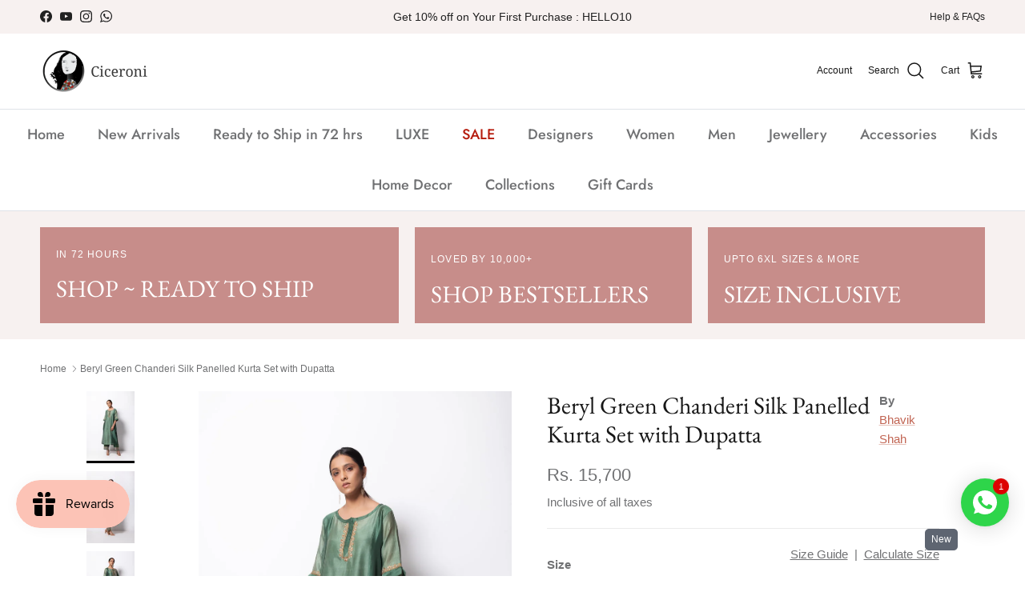

--- FILE ---
content_type: application/javascript; charset=utf-8
request_url: https://searchanise-ef84.kxcdn.com/preload_data.2R9e4S7b4v.js
body_size: 11873
content:
window.Searchanise.preloadedSuggestions=['silai studio','kurta set','dresses for women','coord set','footwear for women','festive edit','raas life','madder much','jamdani dresses','linen kurta sets','raga & co','label shreya sharma','linen dress','jackets for women','kaftan dress','sandals women','bandhani shirt','nikyta\'s workroom','shades of india','white dress','with n','white kurta set','shriya singhi','black dress','maxi dresses','kurta sets','prachi kamat','shreya sharma','sandals men','co ord sets','rang by rajvi','slomotion sale','silk dress','ear cuff','kaftan sets','top women','tissue kurta set','skirt set','by nirjari','kruti arts','crop top','silk shirt','linen kurta','in kin','white top','bhavik shah','green kurta set','maxi dress','blue dress','kala cotton','shoes women','shirt dress','summer dresses','madras checks','kajal agarwal','hair accessories','everyday dress','free size','footwear men','winter jackets','black kurta sets','envelope sandals','stoique co-ord','one size','hand embroidered shirt','artbeats by keerthana','neora by nehal chopra','party dress','women dresses','pink dress','white shirt','ear rings','black and white','blue kurta','mulberry silk','tunic set','the raw india','festive kurta set','chanderi dress','linen top','one shoulder','white kurta set women','mini dress','cotton dress','long dress','bandhani dress','silver earrings','house of moxa','black women','raw india','yellow kurta','party wear','brass neckpieces','thread neckpiece','block print','green dress','anarkali set','blazer dress','summer prints','tissue women','anki bunki','wide leg women pant','nirjara kurta set','red dress','hoop earrings','slip dress','bandhani tunic','raas life women','statement necklace','envelope sandals women','ready to ship','chokhi chorri','saphed in sale','white kurta','cotton silk','kaatn trail','saphed men','silk kurta set','stoique tunic','flamingo tunic','silk dresses','coord sets','rias jaipur','green kurta','bead earrings','blue set','cotton tops','linen set','lukka chuppi','jumpsuit women','gold kurta','mul mul','silk kurta','hiranya kurta','anushé pirani','sleeveless dress','red shirt','saree blouses','bindu co-ord','linen shirt','silk top','happi space','hot pink','neck piece','hair strings','kimono tunic','bomber jacket','baka jewellery','travel edit','linen women','sheetal joshi','stripe dress','label sugar','winter wear','wrap top','festive kurta sets','brooch pin','women footwear','cultura studio','short dresses','hand painted','jamdani dress','festive kurta','maidaan shop','modern festive','space lines','brass earrings','lehenga set','amala set','sharara set','the fabulist','red kurta','embroidery shirts for men','bhomra dress','raas dresses','bindi project','anam husain','chanderi kurta sets','velvet kurta','short kurta','priyanca khanna','black shirt','pomegranate print','printed dress','the loom art','black kurta','heer set','hand embroider','tie dye','shorts set','co-ord sets','women jacket','rosewood bandhani kurta set','ear cuffs','am to pm collection','tote bag','night wear','leather products on sale','ceramic jewellery','summer sale','ira saree','linen men set','linen dresses','tissue silk','jacket overlay','silk tops','linen co-ord','root pants','zaza by somya','yellow dress','linen embroidered','blazer set','linen kurta set','short dress','cotton co-ord','the shades of india','maxi dresses for women','crepe dress','nose pin','jamdani shirts','modern festive women','mandarin print','sleeveless top','jewellery fabric','val dress','no name','new arrivals','house of mox','terra green silk shirt co-ord set','the kaatn trail','baadal kurta','saree dress','daisy dress','nirjara odhani','linen kurta set men','ivory set','label shreya','tangaliya weave','women kurta set','waist coat','silk scarf','pant set','sonica sarna','white dress for women','yellow top','one shoulder dress','paulami neckpiece','cumin set','pink top','cotton dresses','terra tribe','silk kaftan','blue linen','gold top','linen pants','crushed silk','eco print','hand block','jayati goenka','red kurta set','set chanderi','linen saree','black pants','periwinkle bandhej tunic','paulami earrings','iris co-ord set','skirt sets','white red','green festive','verma sheetal joshi','women shirts','manuka set','stripe shirt','co ord set','purple co-ord sets','gul seedh','linen jacket','firdaus kaftan','off shoulder','linen men','raga and co','finger ring','green colour kurta','kimono kurta','white shirts','jamdani women','women pant sets','a line dress','men footwear','green top','beige pants','oriental cranes and frogs','a line','mysore silk','white pants','gharara set','blue women','tsaku clothing','everyday kurta sets','terra green silk shirt','short set','mi blazer','pink linen','marie dress','cuban collar shirt','free size shirt','long sleeve men','women dress','mens shirts white','men shirt','silk organza','no iron work women','handloom natural dye','100% linen kurta','green cotton','kurta set with','festive sale','black top','chanderi top','women shorts','slomotion slides','saif kurta set','shoes men','lace dress','saif kurta','embroidered shirt','madras check dress','dress silk','am pm','studio ni','cotton kurta','chambray & co','midi dresses','tangaliya shirts','kimono dress','kimono men','the bindi project','zero waste','wrap dress','striped pants','silk skirt','linen coord sets','brass necklace','brown top','cotton saree','silk kaftan dress','madder madder','shirt and tops women','denim women','that dress','natural dye handwoven','cotton pants','kurta set craft textile','stoique set','pure linen','shorts sets','avishi kaftan','embroidery shirts','floral print','shima dress','ceramic and','red jamdani','trench coat','brown kurta set','citrus grove','silk pants','men’s shirt','gold choker','long silk','wedding collection women','men rings','orange dress','silai studio linen','co ord men\'s','pristine white linen kurta set','mul mul co ord set','long sleeve dresses','mandarin print cotton dress','linen tops','t shirt men','pant suit','white round neck','jamdani zari','jai divya','silk saree','polka dot sale','linen blue','women green','silk embroidered','black and gold','glass earrings','olive green','nose ring','blue kurta set','co ords','silk tunic','noor kurta set','leather sandals','dungri kaftan','manuka top','sage green','embroidered shirt women','nargis co-ord set','wrap top women','no na me','v neck top women','front tie top','revaa kurta set','bottlegreen linen kurta and pants set','envelope slides sb for women green','colour block','mens sandals','red sandals','bebo set','mr brat','tissue co ord set','textile jewellery','cloth neckpiece','purple grape kurta set with dupatta','rani pink','yellow embroidery','pure linen shirts','full sleeve shirt for men','velvet set','saphed living','merald curio','hair bun','green silk','linen jacket men','resin earrings','linen shirt embroidered','chanderi silk kurta','the terra tribe','advait skirt','bindu co-ord set off-white','gather dress','cord set','silai studio green','blue and white','terra green shirt','denim jacket','red top','chamomile dress','ink in','blue wildflower bandhej dress','envelope sandals sb for men burgundy','men sandals','ring brass','cotton jacket','mashru silk','angela kaftan','white co ords','cotton kurta sets women','hiranya check','women blazer','dhoti set','midsummer set','the kaatn','black set','embroidered shirts','coat women','stripes kurta','boundless by shilpi','chanderi kurta women','jacket sets','color block','women flats','dress long sleeves','slo motion','misty tulips bandhani kurta set','green linen','white tunic','hand block print dress','beige top women','summer dress','long sleeve','deanma stud','envelope slides','men’s linen shirt','hair pin','white oversized','shift dress','yellow kaftan','short jacket','kimono jacket','green women kurta set','off shoulder dress','every day kurta set','sleeveless kurta','tunic sets','statement pieces','red kaftan dress','cascade earrings','green tunic','6 xl tops','men white shirt','traditional wearing','silver bangle','gift card','silk chanderi','pink k','rakhi gift','kaftan top','khadi cotton garden co-ord set in chetti black print','eka stories','poppy set','house of amoda','red floral','yellow dresses','formal dress','black tunic','v neck','green bandhani','crop set','from aarjavee','relaxed kurta sets','maroon top','vintage set blue','red dress nirjara','upcycled silk','envelope sandals sb for women','shirt dress with buttons','hand cuff','cotton silk dress','rosewood bandhani','men’s footwear','merino wool','mens kurtas','indian red','bottle green','white saree','midi dress','kurta black','women coat','gold pants','short sleeve shirt','gul tissue','silk kaftans','vintage brown','gold neckpiece','womens red top','jewellery by diti','silk kafta','raga and','madras check','yin yang','stoique flamingo','linen jumpsuit','blue silk nirjara','green necklace','rimi sharara','bandhej tunic','leather footwear women','linen co-ord sets','every day co-ord','bina earrings','banarasi kaftan','silk kimono tunic','kimono kurta in silk','love me set','shoulder less','by rajvi','jackets for men','womens bottomwear','white embroidered kurta','ira dress','green lin','lady dress red','natural dye','resort shirt men','chanderi silk kurta set with dupatta','festive dresses','bridal lehenga','kaftan set','orange kurta','marigold set','kurta with dupatta','ras life','joshi verma','wrap skirt set','blue and yellow dress','earrings with','green shirt','maidaan product','dress linen','umi kimono dress','mid waist','periwinkle bandhej tunic with white pants','mint cotton tunic and pants set','polka dots','grey-wine asymmetrical cape','linen set women','halter neck','black bandhani','dress black','vacation styles','nose pins','shirts women','silk kurtas','today\'s mood','zaza by','tunic co-ord set','dress maxi','men chappals','tunic with pants','white set','women cotton coord set','envelope platforms','cotton kurtas','sehr choker','birds of paradise','co-ord set','hypedevi earrings','ardh shirt','with dupatta','beige top','white pant','fabric jewelry','linen silk','patch over patch','temple neckpiece','tulip set','moon earring','checks dress','full sleeve shirts','silver chanderi','pink dupatta','saree blouse','sunday dress','better half','diwali kurta','dhoti pant','women white','mul chanderi','kimono jacket sale','advait dawn','jamdani sarees','upada silk','full sleeves linen shirt','kimono women','red kimono','party dresses','kurta tunic','womens kurtas','black kaftans','blue dresses','zari kurta set women','festive collection','holiday styles','ajrak neckpiece','bottom madder much','onam dresses','rafu\'d men','black embroidered','silk kaftan free','silk dress women','silk stole','dress with jacket','mulmul ballet dress in athangudi pastel print','red stripes','red necklace','grey gul seedh','linen d','black kurta set','mandarin print chanderi dress','women shoes','red bandhani','roomani ghera set','orange set','gold dupatta','linen embroidered women','chandra hair pin','orange top','silai studio striped','aroa kaftan','bright colour','terra green','raas life men\'s','bracelet men','here she goes','purple top','foot wear women','cord sets','cocktail dresses','linen jackets men','kaftan dress in faith black crepe','mj short dress','bandhani kurta set','temple layered','beryl green chanderi silk kurta set with dupatta','kurta sets with dupatta','all of kurta set for women','white skirt','pleated top','kurta set men','signature pleated top','linen cord sets','jacket silk','linen co ord','green sandals','foot wear','deeta tunic','gul tissue kurta','spring dress','kathakali brooch','three layered brass moon neckpiece','faith black','ella green dress','men linen shirts','pearl jewellery','golden kurta','women green kurta','t shirt','green color','men\'s pure linen shirt','black jamdani','jamdani men','bandhini dresses','saphed dress','ceramic pieces','fusion wear','tissue set','indo western','aeshaane colour','jacket men','akhil set','dolman kurta set','silk shirt women','cobalt blue','silk shibori','jamdani kurta','candy stripes','shivani vaishnavi','earring brass','red co-ord','your whites','noor kurta dupatta set red','upcycled denim','kavya tissue kurta set','white kurta and pants set','brown set','organza sarees','women jackets','ivory women','habutai silk','ivory kurta','green stripe','chanderi kurta set','green chanderi','deeta dress','applique dress','digital print shirt','drape dress','gold and red kurta set','fern set','kaftan piece','mustard ay dress','raas life dress','plum zainab kurta set with shama odhani','men embroidered shirt','front button','green silk kurta sets','red short top','striped kurta','poppy co-ord','cotton dress midi','waist coat set','flamingo tunic silver','chanderi dresses','black outfit','poppy dress','sea green top','flora shirt','leather bags','envelope sandals sb','the raw','tulip dress','denim set','jasmine co-ord set','by nirjara','dress cotton linen','suits with','high waist','flare dresses','cream pomegranate print kurta','envelope sandals sb for women green','jamdani top','ease tunic imperial blue','neembu yellow tunic with pants','ecru short dress','cotton slip','envelope platforms for women burgundy','multi colourful','marie dress rts','clay dress','oriental cranes and frogs shirt co-ord set','strappy dress','black skirt','abacus neckpiece','chanderi co-ord','summer in linen','gold chord choker','men’s foot','ambrosia hearts','linen sarees with pockets','linen v neck','advait blazer','stella set','motif whitenoise kurta set','tops hand painted','mini clutch','evil eye','cream co','zinnia dress','paeony saree','waistcoat sets','mj organza panel dress','red and white','aranya earthcraft','doodlage erin','blue earrings','har koi','plus size clothes','aria kaftan','the better half neckpiece','tank top','amalgamation tussa','cream dress','kumkum linen flared dress','white linen kurta women','linen tunic','zanzibar living','aster dress','back gather','red saree','navy blue','mustard kurta','laptop bag','green kaftan','orange shirt','gold shirt','ajooni set','silk co ord set','asymmetrical dress','kurta set white','brass flower layered','asymmetrical top','atbw organza','christmas sale','silver hoop','embroidery shirt','off white','birds eye','organza top','linen men saif','suit sets','abha jacket','isabella dress','yellow suit','forest linen','red checks','khyati rughani','shirt for men','denim top for women','sandals black','silai studio bandhani','yellow silk','dune scarf','denim jackets women','wired dress','red lotus','platform women','white kurta sets','ivory kurta set','love me pant','pearl white jamdani phiran with off white pyjama','red sets','men jackets','chanderi skirt','halter dress','wall art','de anma','diwali party','cream top','envelope platform','black tops','madder bell shirt','grey kurta','ikat and','bindi dress','mudpie maker dress','women sandals','white outfit','kaveri trouser cream white','red skirt','black cold set','notch collar top','green kurta with pants','patchwork set','raas life co-ord set','raas life co-ord sets','women’s drawstring pants','drawstring pants','shorts co ord set','linen jackets','kurta set women','mosaic dress','red strip','tie dress','chanderi rose gold','transcendence shift dress','tangaliya shirt','noor alta naksha dress','bindu co-ord set','kurta set sale','blue neon gather short dress','baka pichwai','print coord','solid color','long kurtas','stripes dress','kaftaan dress in athangudi pastel print','denim skirt','collectors shirt','ajrakh chandelier neckpiece seven string green','mandarin print cotton co-ord set','oriental cranes and frogs kurta set','salvia co-ord set','amer pants blossom buta stripe','a line kurta','green silk shirt','shirt for women','mehar kaftan','fiery orange bandhani dress','men sandal','blue yellow dress','womens printed pants','chanderi set','the raw ind','high life dress','linen cotton dresses','jade relaxed kaftan dress','jewellery by nirjari','flip flops','mandarin print cotton coord','fringe ring','grey dupatta','pristine white linen kurta set rts','ice blue','studio kassa','polka dot','kora co-ord set women','septum nose ring','flora fauna','ruby swirl bandhani tunic set','hand bags','nargis co-ord set black & white','black gold','black and silver','palazzo pant','purple dress','poplin dress','off white dress','gul hasli','red lotus dress','pink stripe','crepe kaftan','blue checks','into the wild dress','fisherman pants','yellow co ord set','pink orange','hand wash','lotus dress','open clog','with n for men','meadow co-ord set','reversible shirt','jai divya set','winter coat','kiku dress','cord studio','linen tunic co-ord set blue','ocean eyes','abstract black','kutchi mirror','lily co-ord set','black sit','pink chanderi','linen suit','yasmin velvet kurta set of 2','dahlia dress','madras checks neck gather co-ord set','amala set magenta','angarakha dress','flamingo top','thoughts into things','tissue kurta','beige dress','loki jumpsuit','pre draped saree','lazy sheep hand embroidered unisex pure linen shirt','mangorita kurta set','chandni kurta','tissue jacket','cocktail gown','mens hand pure linen shirt beach bliss','linen trouser','jamdani black','arya set','uri blouse','silk oversized shirt','polka dor','shama kurta set','pure linen shirt men','indigo kurta','gaur set','firdaus abho','layla dress','motif whitenoise','amani bindi','pink earrings','periwinkle bandhej','sapphire blue','wedding dresses','silver grey','sehr studs','mor vest','one shoulder maxi','yellow silk kurta','hiranya zari','aaree accessories','anju priya set','polka dot dress','men kurta','lip ring','flare pants','cord embroidery','honeydew kaftan','pichwai kurta men','margo set','white linen shirt women','tissue dress','zainab kurta','maria dress','eri silk','handwoven organic set','chia jacket','white linen shirts','pleated midi skirt','banarsi silk','applique co ord','women’s dresses sale','ahmev dress','whites men','green red kurta set','kimono kurtas','gulmohar calcutta','knee length dress','gold pant','upada silk product','silai studio bandhej','ajrakh chandelier','rust set','maya sets','red jacket','living canvas','phone sling','women’s kurtas','silver choker','long skirt','brim top','potli bag','chanderi silk tunic','pink kurta set','foliage linen oversized flared shirt set','kurta sets for dinners','suvarna zea','pink floral paneled kurta with striped','charcoal jamdani phiran with maroon pyjama','chanderi kimono','indian top','blue and white stripes','cherry red','long shirt women','head gear','silver necklace','black platform','check linen','table for two overlay','amber skirt','trouser gold','flow tunic','silai studio taara','tan sandals women','silk set','salwar set','long black dress','anti fit kurta','black silk','temple earcuff','basil green kaftan','sakhi skirt','chander u dress','men shacket','cotton kaftan kurta','cara set','festive tissues','blue dress mandarin','women red embroidered top','open chappals','cotton zari','linen dupatta','nasim jama set','sleeveless kurta sets','orange sleeves shirt','white straps','relaxed kaftan','red white','upcycled rakhi','bhomra men','brook tunic','striped bandhani palazzo','thistle white cocoon dress','multi color','black bandhani dress','dusty blue dress','tvira-old rose','lux top','baka patang','yellow cotton dress','pichwai ring','camisole top','void pants','pichwai netra ring','shirt men','tabir kurta','handwoven cotton','harappan bull seal pendant red and grey','shirt kurta','women fitted','boys kurta','blue skirt','shirts for women','amaris ear cuff','poppy co-ord set','marigold co-ord','lolo set','cold shoulder','pebble tunic','reva set','azure nako dress','baagh hand embroidered navy blue kurta set','bandhani top','the cynthia dress','red self','linen men’s saif kurta','men linen','tulip set blue','envelope sandals sb for women ochre','soft silk printed','bandhani for','mehar kaftan set','low back','mehr set','white kaftan','taj linen','chanderi kurta','khadi crescent moon dress','my fav blazer','afra dress','shirt women','co linen','blue neon short cape','linen shirt dress','resort wear','pebble pants','house of','kitten set','kamini dhoti pants','kurti pants','ombre set','this pants','dodo dress','reva kurta set','wrap skirt','kylo kaftan','brocade pants','white applique','dresses for summer','luck pants','black kaftan','hip chain','studio kurtas','oak huggies','bandhani silk green shirt','amaris earrings','white tops','oshibana shirt','grey jacket','dia choga set white','green bottomwear','plantain orchard dress','kurta set with dupatta','saree jamdani','handloom linen','wisteria bandhej dress','indigo blue kara dress','indigo pants','black sandals','mens shirt linen','silk tissue','arched doorways skirt set','kutchi mirror forever kurta','envelope sandal','brown pants','empress bangle','rosewood bandhej tunic with white pants','tesu a-line dress','earrings by','art co-ord set in arcade print','combo of dil brooch and kiara hasli','denim dress','short tunic co-ord set','ecru dress','festive sets','bubblegum kurta','organic tie and dye black half sleeve shirt','handcrafted potli','kurtas stoique','linen kurta sets men','half moon','guldasta trouser','pool party','stoique top','rose pintuck top','bos taurus the bull brooch','all things oversized shirt','women’s shoes','linen slip dress','auro dress','women sandal','women kurt’s set','pristine white kurta set','heart of gold','trench dress','karishma earrings','paulami ila','mediterranean lanes','sitara earrings','doh keh','white coord','yellow moon','anti fit','kishangarh shirt','rose wood','sama co-ord set','dawn dusk','atbw dress','envelope sb','dash and dot','pure linen kurta set','envelope sandals sb cherry red','gold jacket','shringara gold','organza saree','chanderi silk','cotton dress pink check','mens jackets','draped dress','ode ring','festive green color','yellow cotton kurta women','ceramic rings','shades of','your shoes','ruhi ring','cerulean pants','linen cord','dolla co-ord set','kurta set in black','blue co-ord','brass moon','dawn dress','copper earrings','rani chanderi set','kurta men','raas dress','long necklace','print kurta','blue jamdani kurta','pink kurta sets','zora embroidered dress','nirjara men','melody shirt pink','boundless by','mocha co-linen men','podi shirt on leaf green','liana set','linen green dress','fish earring','stripe cord','tissue trousers','morning garden','black tunic set','dress white','iffat tunic','garden co-ord','madhu crepe','pants stoique','lailaa caftan','purple co-ord','quilted jacket','white linen','peplum top','alba ivory beach','shama odhani','drape skirt','men linen pants','green dupatta','bell bottom men','juhi kurta','label shreya sharma daisy set','rangrez shirt','tulip top','womens kurta black','blue and green colour ord set','art beats','cushion cover','chand odhani','black co ord set','women’s white shirt','bindi neckpiece','bird earring','kurta pajama','green set','bangalore plaid','jamdani phiran','panna linen','white blue and black','martha mia','everyday luxury','white pyjama','back gather mulberry silk','light festive','linen kurtas','thoughts into','jewellery set','clover skirt set','gold sharara','embroidery shirt men','purple color kurta set','wine cape','pink ra','party wear saree','tunic ser','noor kurta sets','dark grey','silk kimono kurta','mule loafer','weaved mules','mule sandals','crop jacket','blue co-ord sets with','short skirt','pink horizon pant','envelope sandals db for women','red tunic','drop it lace','red bag','leather red bag','green neckpiece','belts women','brooch for men','resin earrings christmas','banarasi kaftan set','blue kurt’s sets','organic double cloth teal half sleeve shirt','silk bags','cape set','table for two','dupatta set burgundy','boundless neckpiece','lime dress','nikyta kaftan','women platform','long sleeve linen embroidery','sling bag','table for two dress','charm necklace','vest coat','onyx tunic','short kurtas','earthlines unisex art shirt','garment measurements','ace tunic','loom skirt','silk scarf yellow','t-shirt for women','envelope tan','tops from koshue','flamingo tunic aubergine','men kurta shirts','uri kimono dress','ginger o','lane top','pink bandhani','crushed tissue','kimono tunic sets','statement jewellery','beyond basic','boundless ring 4','stream tunic','cord set silk','stoique tops','shades of india jewellery','ear choker','fern top','purple pants','men\'s linen trousers','diwali sale','haze skirt','lavender purple','anarkali kurta','shirt work','pairs raga','office wear','royal blue','kimono jackets','flare skirt','tunic dress silk','linen maxi dress','rajvi kurt','yasmin velvet kurta of 2','stoique saree','bagha kaftan','ginger products','cape dress','indian festive','meadow unisex','amber co-linen three tiered dress','raw silk','mint green','orange pink','tshirts for men','marigold top','pink silk dress','indrani overlay','skirt gold','by bikini','teal green','red and black set','ivory abe','silk gharara set','mens wear','spaghetti cowl dress','violet chanderi','maroon kurta','energy earrings','sorbet co-ord','flower prints','varanasi silk','neoma earrings','ava yellow','roomani ghera set yellow','checkered dress','casual womens kurtas','kavya rose kurta','coffee pink anti-fit co-ord set','emerald green kurta set with shama odhani','beam tunic','echo gilet','rust linen dress','juno blazer','sunheri kurta','vest women','sakura bow set','jharkhand indigenous','white cotton maxi dress','indigo kurta set','athangudi vest','ziya dress','mandarin print dress','indigo maxi dress','tarulata shirt','chef jacket','co ord by sheeta','women cotton pants','cotton pant','cotton linen pants','aeshaane kimono','empress choker','mandarin print co-ord','vimala shirt','manuka co-ord','navy blue kurta','lady dress','rust kurta','peter pan collar blouse','silk oversized','work saree','tara dress','raas stripes co-ord set','harem pants','chanderi fabric','taro kaftan sale','envelope sandals sb for women cherry red','beach bag','wander jamdani dress','men linen set','strapless dress','green jamdani','front open','white mughal hand block','linen light shirt','kurt’s set','cotton patch','brown arazi dress','taffy pink mulmul kurta set','stripes dress with belt','ginger orange linen kurta and pants set','wide sleeve collared midi','kaftaan dress in chetti green print','kaftan dress in faith green crepe','mini linen dress','riva dress','paradiso linen kurta set','little shiro','balloon dresses','resort shirt','mihira set','yellow pants','shirt blue women\'s','linen kurta for women','red strap','geo pants','green coloured kurta set','layered motif temple necklace','rosewood bandhani dress','aastey black mul dhoti','resort dress','brown co-ord sets','athangudi top','butter yellow','polka dress','asymmetric statement dress','beige linen shirt','dark blue mini dress','blue anar kurta set','chetti green','men belts','man footwear','sand & water set','tantalizing maze-like','bra lette','white set oversized','bharat montage','silai sapphire','black white stripe','rainy day','everyday kurta','bottlegreen linen top','tropical apricot kurta set','office wear for women','handloom dress','hearth kaftaan in chetti green','avocado top','alina ear cuff','shades of black statement adjustable necklace','juno shift dress','love the world today','asylum shirt','wrap skirts slit','pink arazi dress','cumin pants','lolo set blue and white','risha earrings','bottlegreen linen kurta','shorts set women','checks sets','silai green','silai mandarin','sunflower button-down shirt','daisy dress polka','men kurta sets','casual shirts for men','block print dress','thea marshmallow set','pleated tops','navy dress','terra silk shirt','jamdani shirt','pink co-ord','grey blue modal','print drama','rass life','sequin saree','handcrafted tops','in the barn set','mosaic belt','mj organza shirt','kaftan dress in turq float crepe','amer pants','silai linen','patchwork jacket','bandini top','cotton suits with','mood set','printed shirts','orange pants','green earrings','open back','orange bandhani','green t','organic tie and dye','frida kahlo brooch','long sleeve dress','oh dear','blue coord set','pondi pant','black coord','stoique orange','pink ord','clover dress','forest linen pants','yellow floral paneled kurta with striped pajama','strings of pearl and thread neckpiece','skirt ser','sari dress','head jewellery','green bandhej','deeta jacket','maroon pants','black tie dress','size chart','contemporary craft','flower earrings','envelop slides','snigdha side panelled dress','slomotion tri strap','eva dress','ajrakh adjustable statement necklace','bandhani pants','neelgudhal jaswanti','surya necklace','women shirt','linen oasis wide','moon necklace','organza panel dress','long skirts','rose print','cross cross san','zinnia tunic','tie blouse','mandarin print chanderi kurta','designs by','cloud pants','fringe dress','green vest','black knot','naso oud mud','body chain','statement kaftan','handwoven women kurta','hand woven','mi short dress','cross stitch','tunic set women','bandhej pants','cotton　jamdani　dress','two tier diamond earrings navy blue','short palazzo','bandhani kurta','navy co-linen camisole top & wrap pants','flax tunic leaf green','terra shirt','knot me up','kurta ser','purple shirt','cedar dress','tailored shirt','organic cotton','classic two strap leather sandals for men','mallari arunima set','dropped waist','the wired shirt','periwinkle tunic','rooster\'s roost mens hand embroidered pure linen shirt','envelope slides sb for women tan','indigo streams oversized shirt','ginger orange linen kurta','mens hand embroidered pure linen shirt imperial accent','v neck dress','textile edit','falak kurta','double cloth reversible magenta green bustier','relaxed kurta set in white','roshini earrings gold','pace golden earring','envelope sandals db','hoop black','summer footwear','gulshan top','necklace nirjari','bulbul neckpiece','pink green','brown footwear','v strap sandals','men full sleeves','tan slider','nirjara rani pink dress','ikigai downtown','seafoam floral embroidery kurta set','jamdani saree','mura shirt','grey shirts','yellow grey pomegranate print kurta and pants set','white organza','linen clothing','rose wood bandhani kurta set','iris co-ord set green stripes','pichwai choker','mustard yellow','sara fringe dress','midnight stars set','pyjama set','pre festive','plain kurta set','plain kurta','shawl collar','mogra choker neckpiece golden','button dress','priya palazzo','plum zainab kurta','vintage set','cream pomegranate print tunic and pants co-ord','coastline set in yin yang 3 piece','long necklace gold','slip dresses','trouser print','pink ruzgar dress','kurta for mens','coastal lagoon','chanderi anarkali','cosmos dress','my fav set','oblique ring','chaj sharara','garnet shirt red','leather neckpiece','kora unisex tunic','madder much ice blue','envelope sandals sb for women tan','women sale','linen tunic co-ord set','forever set lavender','choga set','envelop slides sb for women burgundy','van pants','navy waistcoat','guldasta pant','mini duomo','thea ikkat','harissa upcyled unisex silk bomber jacket 1.0','mens footwear','indigo blue arazi','high life','mens pant','talk to my hand','foliage green','crochet e','jump suit','green embroidered set','sleeveless silk dress olive','stoique dress','daisy co-ord','frog kurta','suit set','boxy top','white top women','ring elephant','red trench','moon earrings','shirt collar long shirt co-ord set','wabi sabi','golden neckpieces','color blocked','temple earrings','earrings cuffs','egyptian blue','bandhani kurta sets','off white embroidered co-ord set','stoique monk','umi set','half moon ring','lillo co-ord','sapphire baadal kurta','beige kurta set','orange earrings','madame dress','luna earrings','black pleat dress','transcendence dress','asymmetrical cape','pink one shoulder','blue bell','tussar silk','blue orange','linen zari','winter pant','green shoes','pine green suri','jamdani kurta sets','skirt and shirt','green color kurta','linen pant','black white stripe shirt','silver dupatta','green anatomy','green suit set','hair stick','emerald green','gem earrings','pure silver','kurta for men','belted gilet co-ord set','mustard yellow ay dress','juno embroidered blazer','mary red dress','linen cord set','mirror me','duck choker','cedar uncut dress','time to shine','farm rio','heer kanchadi','drawstring trou','women of kutch','pichwai inspired necklace','handwoven organic','nyra kurta set','our love','jaamun button down','yellow shirt','mj raw silk','ivory suit','kala cotton co-ord set','one of a kind','rekhik jacket','shiro shirt','gold dress','satranga kurta','black palm','silk kimono top','zari striped','white linen tunic','leg in','bluebird saree','mens shirt','kanelle pants','zari firdaus kaftan','rust orange','ivory white','for men','modal silk','dream cat','printed ethnic','dhoti pants','crepe silk','aqua green','sea salt','band collar shirt','purple bottom','black checkered','cowl dress','a line linen','co ord','ruhi dress','netra earr','silk blouse','half sleeve shirt','mishrit shirt','kaftan kurta','amoli blouse','rangrez set','metallic green','olive dress','daisy set','chalk and coal','blue and pink dress','sitara odhani','n shirt','pichwai nayan','tura hair bun','blue anaar','purple bandhani','poppy red kurta set with dupatta','multicolour shirt','juhi set','blossom shirt','golden bangles','aubergine embroidered dress','kohl dress','silk suit','jute neckpiece','bumi purple','life shirts','carbon co-linen','ruzgar dress','banarasi jacket','silk gota','off white lehenga','dark green','roomani ghera','label shreya sharma camellia dress','make two ends meet','co-ord sets floral','green jewellery','sehr ring','one year girl kids party dress','white shirt for men','nazar indigo','silk coord','mirror earrings','jullundur kurta','hasli with','devi ro','golden jacket','lilo shirt','three clothing','mocha co-linen','draped skirts','mandarin print cotton','kurti art','skirt coord set','heart choker','sehr danglers','yoke shirt','martha set','ecru oversized organic cotton t-shirt with patchwork sleeves','sunday kaftan','khadi silk neck gather','flora and fauna','magenta kurta','black stripes','brown dress','powder blue','red sleeveless dress','i want to be like grandpa','amoda dresses','textile jewelry','short dres','multi colored','pants velvet','stoneware ceramic','kuro cropped','blue kaftan','festive blue','bold prints','statement coined temple necklace','men jacket','enamel earrings','orange pant','linen hi low','blazer white','faith kaftan','ode to odd','global pandemic','winter wedding','framed ring','kaumudi kurta','western cloth','raas life gold hand','pink women skirt','earth\'s harvest dress','amala kurta','plus size','green string','festive pink','blue round neck kurta set','summer house','handloom organic','nirjara pink','defined anjuna','karnak kurta','tissue green','trishala set','suit dupatta','indigo dress','green striped','off white silk dress','black cape','net saree','camellia dress','gold blouse','orchid kurta set','formal tops','bharat montage shirt','salmon box top','purple tunic and pant','himani kurta set','rashmi kurta sets','women loafers','gale pants','origami rouched top','kitten dress','banarsi brocade','kurta set in orange','monk top','red loafers','red mules','red sandal','de enma','mono strap womens chappals','green sunflower','neck peic','heart bag','mule loafers','orchid shirt','sale women','blue kurta with bottom and dupatta','unruly high neck dress in blue','striped pants anam','jakar rust','foil print','shirt dresses','back to the 60\'s','aampata naksha coordinate','ahmev blazer','ahmev angrakha','patchwork shirt','crossover sandals','beaded dress','easy breezy kaftan','maidaan jaamdani','moonlight shirt','olive kaftan','basics women','pre drapes','tunic top','red shirt\'s','floral fiesta hand embroidered unisex linen shirt','poppy and blue','drop it neckpiece','drop it neck piece','noor kurta set brown','madder skirt','maxi kaftan','handbag red','gajaraaj earrings','satin top','warm white','woollen white','west side','ajrakh fabric neckpiece','madras cotton check','everyday coords','western jewellery','embroidered dress','raas life kaftan','chalk and','stoique rose dress','kaftan flamingo','foot ware','beige shirt','temple set','coord set black and white','forest bell set','charcoal grey','stripes patch','avani gold faux tiger claw red lens earring','cream pomegranate','vermillion top','silver n blue dress','cord choker','women hand embroidered shirt','cream pomegranate print kurta and pants set','pairs gather','rush silk','red kaftan','boundless earrings 8','make up','yellow kaftan set','silk shibori women','viscose silk','reva bangles silver','blue bandhani','pearl rings','half-width organza dupatta','the viginia set french blue','blazer co ord set','blue top','coord set saphed','saphed jacket suit','denim kurta','solo jacket','mini clutch line','kaftan in arcade print','blue part top','denim jackets'];